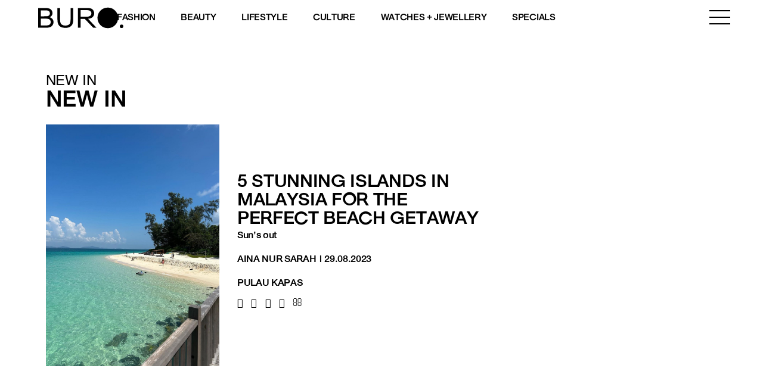

--- FILE ---
content_type: text/html; charset=utf-8
request_url: https://www.google.com/recaptcha/api2/aframe
body_size: 182
content:
<!DOCTYPE HTML><html><head><meta http-equiv="content-type" content="text/html; charset=UTF-8"></head><body><script nonce="xhwrPieniSApF_yYYLX9lA">/** Anti-fraud and anti-abuse applications only. See google.com/recaptcha */ try{var clients={'sodar':'https://pagead2.googlesyndication.com/pagead/sodar?'};window.addEventListener("message",function(a){try{if(a.source===window.parent){var b=JSON.parse(a.data);var c=clients[b['id']];if(c){var d=document.createElement('img');d.src=c+b['params']+'&rc='+(localStorage.getItem("rc::a")?sessionStorage.getItem("rc::b"):"");window.document.body.appendChild(d);sessionStorage.setItem("rc::e",parseInt(sessionStorage.getItem("rc::e")||0)+1);localStorage.setItem("rc::h",'1766940542704');}}}catch(b){}});window.parent.postMessage("_grecaptcha_ready", "*");}catch(b){}</script></body></html>

--- FILE ---
content_type: application/javascript; charset=UTF-8
request_url: https://www.buro247.my/cdn-cgi/challenge-platform/h/g/scripts/jsd/d39f91d70ce1/main.js?
body_size: 4473
content:
window._cf_chl_opt={uYln4:'g'};~function(X3,Y,y,B,U,b,W,F){X3=R,function(k,c,Xi,X2,S,Q){for(Xi={k:153,c:235,S:220,Q:229,e:196,V:192,A:236,g:190,x:216},X2=R,S=k();!![];)try{if(Q=parseInt(X2(Xi.k))/1*(-parseInt(X2(Xi.c))/2)+parseInt(X2(Xi.S))/3+-parseInt(X2(Xi.Q))/4+-parseInt(X2(Xi.e))/5+-parseInt(X2(Xi.V))/6*(-parseInt(X2(Xi.A))/7)+-parseInt(X2(Xi.g))/8+parseInt(X2(Xi.x))/9,Q===c)break;else S.push(S.shift())}catch(e){S.push(S.shift())}}(X,314723),Y=this||self,y=Y[X3(182)],B={},B[X3(260)]='o',B[X3(231)]='s',B[X3(161)]='u',B[X3(204)]='z',B[X3(228)]='n',B[X3(251)]='I',B[X3(185)]='b',U=B,Y[X3(159)]=function(S,Q,V,A,Xe,Xr,XQ,X8,x,P,D,j,N,K){if(Xe={k:209,c:178,S:252,Q:209,e:264,V:255,A:181,g:174,x:258,P:202,D:171,j:246},Xr={k:201,c:202,S:267},XQ={k:233,c:262,S:250,Q:239},X8=X3,Q===null||Q===void 0)return A;for(x=f(Q),S[X8(Xe.k)][X8(Xe.c)]&&(x=x[X8(Xe.S)](S[X8(Xe.Q)][X8(Xe.c)](Q))),x=S[X8(Xe.e)][X8(Xe.V)]&&S[X8(Xe.A)]?S[X8(Xe.e)][X8(Xe.V)](new S[(X8(Xe.A))](x)):function(O,X9,J){for(X9=X8,O[X9(Xr.k)](),J=0;J<O[X9(Xr.c)];O[J]===O[J+1]?O[X9(Xr.S)](J+1,1):J+=1);return O}(x),P='nAsAaAb'.split('A'),P=P[X8(Xe.g)][X8(Xe.x)](P),D=0;D<x[X8(Xe.P)];j=x[D],N=E(S,Q,j),P(N)?(K=N==='s'&&!S[X8(Xe.D)](Q[j]),X8(Xe.j)===V+j?g(V+j,N):K||g(V+j,Q[j])):g(V+j,N),D++);return A;function g(O,J,X7){X7=R,Object[X7(XQ.k)][X7(XQ.c)][X7(XQ.S)](A,J)||(A[J]=[]),A[J][X7(XQ.Q)](O)}},b=X3(211)[X3(263)](';'),W=b[X3(174)][X3(258)](b),Y[X3(191)]=function(k,S,XA,XX,Q,V,A,g){for(XA={k:256,c:202,S:241,Q:239,e:203},XX=X3,Q=Object[XX(XA.k)](S),V=0;V<Q[XX(XA.c)];V++)if(A=Q[V],A==='f'&&(A='N'),k[A]){for(g=0;g<S[Q[V]][XX(XA.c)];-1===k[A][XX(XA.S)](S[Q[V]][g])&&(W(S[Q[V]][g])||k[A][XX(XA.Q)]('o.'+S[Q[V]][g])),g++);}else k[A]=S[Q[V]][XX(XA.e)](function(x){return'o.'+x})},F=function(Xu,XN,Xw,Xj,XD,Xo,c,S,Q){return Xu={k:169,c:259},XN={k:179,c:179,S:179,Q:239,e:179,V:179,A:240,g:179,x:224,P:239},Xw={k:202},Xj={k:218},XD={k:202,c:224,S:233,Q:262,e:250,V:262,A:250,g:218,x:239,P:239,D:179,j:179,N:233,K:262,O:239,v:239,J:218,a:179,I:239,n:239,d:240},Xo=X3,c=String[Xo(Xu.k)],S={'h':function(e,Xx){return Xx={k:186,c:224},e==null?'':S.g(e,6,function(V,Xk){return Xk=R,Xk(Xx.k)[Xk(Xx.c)](V)})},'g':function(V,A,x,Xc,P,D,j,N,K,O,J,I,L,C,s,T,X0,X1){if(Xc=Xo,V==null)return'';for(D={},j={},N='',K=2,O=3,J=2,I=[],L=0,C=0,s=0;s<V[Xc(XD.k)];s+=1)if(T=V[Xc(XD.c)](s),Object[Xc(XD.S)][Xc(XD.Q)][Xc(XD.e)](D,T)||(D[T]=O++,j[T]=!0),X0=N+T,Object[Xc(XD.S)][Xc(XD.V)][Xc(XD.e)](D,X0))N=X0;else{if(Object[Xc(XD.S)][Xc(XD.Q)][Xc(XD.A)](j,N)){if(256>N[Xc(XD.g)](0)){for(P=0;P<J;L<<=1,A-1==C?(C=0,I[Xc(XD.x)](x(L)),L=0):C++,P++);for(X1=N[Xc(XD.g)](0),P=0;8>P;L=L<<1.64|X1&1.42,A-1==C?(C=0,I[Xc(XD.x)](x(L)),L=0):C++,X1>>=1,P++);}else{for(X1=1,P=0;P<J;L=X1|L<<1,A-1==C?(C=0,I[Xc(XD.x)](x(L)),L=0):C++,X1=0,P++);for(X1=N[Xc(XD.g)](0),P=0;16>P;L=L<<1.88|X1&1.2,C==A-1?(C=0,I[Xc(XD.P)](x(L)),L=0):C++,X1>>=1,P++);}K--,0==K&&(K=Math[Xc(XD.D)](2,J),J++),delete j[N]}else for(X1=D[N],P=0;P<J;L=X1&1|L<<1.26,C==A-1?(C=0,I[Xc(XD.P)](x(L)),L=0):C++,X1>>=1,P++);N=(K--,K==0&&(K=Math[Xc(XD.j)](2,J),J++),D[X0]=O++,String(T))}if(''!==N){if(Object[Xc(XD.N)][Xc(XD.K)][Xc(XD.e)](j,N)){if(256>N[Xc(XD.g)](0)){for(P=0;P<J;L<<=1,C==A-1?(C=0,I[Xc(XD.O)](x(L)),L=0):C++,P++);for(X1=N[Xc(XD.g)](0),P=0;8>P;L=1.64&X1|L<<1.12,C==A-1?(C=0,I[Xc(XD.P)](x(L)),L=0):C++,X1>>=1,P++);}else{for(X1=1,P=0;P<J;L=L<<1.76|X1,C==A-1?(C=0,I[Xc(XD.v)](x(L)),L=0):C++,X1=0,P++);for(X1=N[Xc(XD.J)](0),P=0;16>P;L=1.46&X1|L<<1,C==A-1?(C=0,I[Xc(XD.O)](x(L)),L=0):C++,X1>>=1,P++);}K--,K==0&&(K=Math[Xc(XD.a)](2,J),J++),delete j[N]}else for(X1=D[N],P=0;P<J;L=1&X1|L<<1.24,A-1==C?(C=0,I[Xc(XD.I)](x(L)),L=0):C++,X1>>=1,P++);K--,0==K&&J++}for(X1=2,P=0;P<J;L=1.96&X1|L<<1.84,C==A-1?(C=0,I[Xc(XD.n)](x(L)),L=0):C++,X1>>=1,P++);for(;;)if(L<<=1,C==A-1){I[Xc(XD.x)](x(L));break}else C++;return I[Xc(XD.d)]('')},'j':function(e,Xt){return Xt=Xo,null==e?'':e==''?null:S.i(e[Xt(Xw.k)],32768,function(V,XS){return XS=Xt,e[XS(Xj.k)](V)})},'i':function(V,A,x,XY,P,D,j,N,K,O,J,I,L,C,s,T,X1,X0){for(XY=Xo,P=[],D=4,j=4,N=3,K=[],I=x(0),L=A,C=1,O=0;3>O;P[O]=O,O+=1);for(s=0,T=Math[XY(XN.k)](2,2),J=1;T!=J;X0=L&I,L>>=1,0==L&&(L=A,I=x(C++)),s|=(0<X0?1:0)*J,J<<=1);switch(s){case 0:for(s=0,T=Math[XY(XN.c)](2,8),J=1;T!=J;X0=I&L,L>>=1,0==L&&(L=A,I=x(C++)),s|=J*(0<X0?1:0),J<<=1);X1=c(s);break;case 1:for(s=0,T=Math[XY(XN.S)](2,16),J=1;J!=T;X0=L&I,L>>=1,L==0&&(L=A,I=x(C++)),s|=J*(0<X0?1:0),J<<=1);X1=c(s);break;case 2:return''}for(O=P[3]=X1,K[XY(XN.Q)](X1);;){if(C>V)return'';for(s=0,T=Math[XY(XN.e)](2,N),J=1;J!=T;X0=L&I,L>>=1,0==L&&(L=A,I=x(C++)),s|=(0<X0?1:0)*J,J<<=1);switch(X1=s){case 0:for(s=0,T=Math[XY(XN.V)](2,8),J=1;J!=T;X0=L&I,L>>=1,0==L&&(L=A,I=x(C++)),s|=(0<X0?1:0)*J,J<<=1);P[j++]=c(s),X1=j-1,D--;break;case 1:for(s=0,T=Math[XY(XN.c)](2,16),J=1;T!=J;X0=L&I,L>>=1,0==L&&(L=A,I=x(C++)),s|=J*(0<X0?1:0),J<<=1);P[j++]=c(s),X1=j-1,D--;break;case 2:return K[XY(XN.A)]('')}if(D==0&&(D=Math[XY(XN.g)](2,N),N++),P[X1])X1=P[X1];else if(X1===j)X1=O+O[XY(XN.x)](0);else return null;K[XY(XN.P)](X1),P[j++]=O+X1[XY(XN.x)](0),D--,O=X1,0==D&&(D=Math[XY(XN.k)](2,N),N++)}}},Q={},Q[Xo(Xu.c)]=S.h,Q}(),m();function m(Xq,XT,XC,XZ,k,c,S,Q,e){if(Xq={k:187,c:212,S:164,Q:206,e:184,V:184,A:176,g:245,x:245},XT={k:164,c:206,S:245},XC={k:207},XZ=X3,k=Y[XZ(Xq.k)],!k)return;if(!i())return;(c=![],S=k[XZ(Xq.c)]===!![],Q=function(XF,V){if(XF=XZ,!c){if(c=!![],!i())return;V=Z(),l(V.r,function(A){h(k,A)}),V.e&&G(XF(XC.k),V.e)}},y[XZ(Xq.S)]!==XZ(Xq.Q))?Q():Y[XZ(Xq.e)]?y[XZ(Xq.V)](XZ(Xq.A),Q):(e=y[XZ(Xq.g)]||function(){},y[XZ(Xq.x)]=function(XM){XM=XZ,e(),y[XM(XT.k)]!==XM(XT.c)&&(y[XM(XT.S)]=e,Q())})}function Z(Xg,XR,S,Q,V,A,g){XR=(Xg={k:194,c:199,S:269,Q:272,e:265,V:189,A:183,g:168,x:270,P:219,D:210,j:222},X3);try{return S=y[XR(Xg.k)](XR(Xg.c)),S[XR(Xg.S)]=XR(Xg.Q),S[XR(Xg.e)]='-1',y[XR(Xg.V)][XR(Xg.A)](S),Q=S[XR(Xg.g)],V={},V=mlwE4(Q,Q,'',V),V=mlwE4(Q,Q[XR(Xg.x)]||Q[XR(Xg.P)],'n.',V),V=mlwE4(Q,S[XR(Xg.D)],'d.',V),y[XR(Xg.V)][XR(Xg.j)](S),A={},A.r=V,A.e=null,A}catch(x){return g={},g.r={},g.e=x,g}}function E(k,S,Q,Xm,X5,e){X5=(Xm={k:266,c:264,S:195,Q:264,e:227},X3);try{return S[Q][X5(Xm.k)](function(){}),'p'}catch(V){}try{if(S[Q]==null)return S[Q]===void 0?'u':'x'}catch(A){return'i'}return k[X5(Xm.c)][X5(Xm.S)](S[Q])?'a':S[Q]===k[X5(Xm.Q)]?'C':!0===S[Q]?'T':S[Q]===!1?'F':(e=typeof S[Q],X5(Xm.e)==e?z(k,S[Q])?'N':'f':U[e]||'?')}function X(R1){return R1='body,3793552EYkEiK,kuIdX1,11112HHnOCX,http-code:,createElement,isArray,778045dkgAnq,chctx,now,iframe,gwUy0,sort,length,map,symbol,location,loading,error on cf_chl_props,HkTQ2,Object,contentDocument,_cf_chl_opt;mhsH6;xkyRk9;FTrD2;leJV9;BCMtt1;sNHpA9;GKPzo4;AdbX0;REiSI4;xriGD7;jwjCc3;agiDh2;MQCkM2;mlwE4;kuIdX1;aLEay4;cThi2,api,cloudflare-invisible,/invisible/jsd,getPrototypeOf,6638031gGpZGs,_cf_chl_opt,charCodeAt,navigator,1076589ekqcNG,chlApiUrl,removeChild,uYln4,charAt,msg,chlApiClientVersion,function,number,34624vSAGtb,onload,string,error,prototype,POST,2KaBudx,665juAVpL,/jsd/oneshot/d39f91d70ce1/0.9264509281828763:1766939117:OLiqyzsfhwOvQRhtd5Ng4wjKHsIetuhZ_4lej5wxcho/,stringify,push,join,indexOf,onerror,timeout,kgZMo4,onreadystatechange,d.cookie,parent,jsd,send,call,bigint,concat,open,ontimeout,from,keys,/b/ov1/0.9264509281828763:1766939117:OLiqyzsfhwOvQRhtd5Ng4wjKHsIetuhZ_4lej5wxcho/,bind,HXGHhI,object,TbVa1,hasOwnProperty,split,Array,tabIndex,catch,splice,source,style,clientInformation,postMessage,display: none,319180jDrGgN,chlApiSitekey,log,/cdn-cgi/challenge-platform/h/,toString,success,mlwE4,random,undefined,href,sid,readyState,xhr-error,[native code],status,contentWindow,fromCharCode,floor,isNaN,chlApiRumWidgetAgeMs,errorInfoObject,includes,event,DOMContentLoaded,detail,getOwnPropertyNames,pow,XMLHttpRequest,Set,document,appendChild,addEventListener,boolean,1YogLPhficVWEOJ6H8TIRyXxsAl$m4aeNbM9pZzru-FK53vDQn0jdSt2k+UBC7qwG,__CF$cv$params,Function'.split(','),X=function(){return R1},X()}function z(k,c,Xl,X4){return Xl={k:188,c:233,S:157,Q:250,e:241,V:166},X4=X3,c instanceof k[X4(Xl.k)]&&0<k[X4(Xl.k)][X4(Xl.c)][X4(Xl.S)][X4(Xl.Q)](c)[X4(Xl.e)](X4(Xl.V))}function i(Xp,XU,k,c,S){return Xp={k:170,c:198},XU=X3,k=3600,c=H(),S=Math[XU(Xp.k)](Date[XU(Xp.c)]()/1e3),S-c>k?![]:!![]}function H(XO,XB,k){return XO={k:187,c:170},XB=X3,k=Y[XB(XO.k)],Math[XB(XO.c)](+atob(k.t))}function h(S,Q,R0,XH,e,V,A){if(R0={k:213,c:212,S:158,Q:268,e:163,V:175,A:158,g:247,x:271,P:268,D:232,j:177,N:271},XH=X3,e=XH(R0.k),!S[XH(R0.c)])return;Q===XH(R0.S)?(V={},V[XH(R0.Q)]=e,V[XH(R0.e)]=S.r,V[XH(R0.V)]=XH(R0.A),Y[XH(R0.g)][XH(R0.x)](V,'*')):(A={},A[XH(R0.P)]=e,A[XH(R0.e)]=S.r,A[XH(R0.V)]=XH(R0.D),A[XH(R0.j)]=Q,Y[XH(R0.g)][XH(R0.N)](A,'*'))}function f(k,Xh,X6,c){for(Xh={k:252,c:256,S:215},X6=X3,c=[];null!==k;c=c[X6(Xh.k)](Object[X6(Xh.c)](k)),k=Object[X6(Xh.S)](k));return c}function l(k,c,XI,Xa,XJ,Xv,Xz,S,Q,e){XI={k:187,c:155,S:217,Q:180,e:253,V:234,A:156,g:223,x:237,P:212,D:243,j:254,N:230,K:242,O:205,v:162,J:212,a:249,I:259,n:238},Xa={k:165},XJ={k:167,c:167,S:158,Q:193,e:167},Xv={k:243},Xz=X3,S=Y[Xz(XI.k)],console[Xz(XI.c)](Y[Xz(XI.S)]),Q=new Y[(Xz(XI.Q))](),Q[Xz(XI.e)](Xz(XI.V),Xz(XI.A)+Y[Xz(XI.S)][Xz(XI.g)]+Xz(XI.x)+S.r),S[Xz(XI.P)]&&(Q[Xz(XI.D)]=5e3,Q[Xz(XI.j)]=function(XE){XE=Xz,c(XE(Xv.k))}),Q[Xz(XI.N)]=function(Xf){Xf=Xz,Q[Xf(XJ.k)]>=200&&Q[Xf(XJ.c)]<300?c(Xf(XJ.S)):c(Xf(XJ.Q)+Q[Xf(XJ.e)])},Q[Xz(XI.K)]=function(Xb){Xb=Xz,c(Xb(Xa.k))},e={'t':H(),'lhr':y[Xz(XI.O)]&&y[Xz(XI.O)][Xz(XI.v)]?y[Xz(XI.O)][Xz(XI.v)]:'','api':S[Xz(XI.J)]?!![]:![],'payload':k},Q[Xz(XI.a)](F[Xz(XI.I)](JSON[Xz(XI.n)](e)))}function M(k,XK,Xy){return XK={k:160},Xy=X3,Math[Xy(XK.k)]()<k}function G(Q,V,Xd,XW,A,g,x,P,D,j,N,K){if(Xd={k:225,c:232,S:187,Q:156,e:217,V:223,A:257,g:214,x:180,P:253,D:234,j:243,N:254,K:154,O:200,v:221,J:261,a:172,I:244,n:226,d:217,L:208,C:173,s:197,T:268,X0:248,X1:249,XL:259},XW=X3,!M(.01))return![];g=(A={},A[XW(Xd.k)]=Q,A[XW(Xd.c)]=V,A);try{x=Y[XW(Xd.S)],P=XW(Xd.Q)+Y[XW(Xd.e)][XW(Xd.V)]+XW(Xd.A)+x.r+XW(Xd.g),D=new Y[(XW(Xd.x))](),D[XW(Xd.P)](XW(Xd.D),P),D[XW(Xd.j)]=2500,D[XW(Xd.N)]=function(){},j={},j[XW(Xd.K)]=Y[XW(Xd.e)][XW(Xd.O)],j[XW(Xd.v)]=Y[XW(Xd.e)][XW(Xd.J)],j[XW(Xd.a)]=Y[XW(Xd.e)][XW(Xd.I)],j[XW(Xd.n)]=Y[XW(Xd.d)][XW(Xd.L)],N=j,K={},K[XW(Xd.C)]=g,K[XW(Xd.s)]=N,K[XW(Xd.T)]=XW(Xd.X0),D[XW(Xd.X1)](F[XW(Xd.XL)](K))}catch(O){}}function R(o,k,c){return c=X(),R=function(t,S,Y){return t=t-153,Y=c[t],Y},R(o,k)}}()

--- FILE ---
content_type: application/javascript; charset=UTF-8
request_url: https://www.buro247.my/cdn-cgi/challenge-platform/scripts/jsd/main.js
body_size: 4524
content:
window._cf_chl_opt={uYln4:'g'};~function(X3,Y,y,B,U,b,W,F){X3=R,function(k,c,Xi,X2,S,Q){for(Xi={k:464,c:563,S:486,Q:522,e:566,V:509,A:520,g:460,x:487,P:523,D:514},X2=R,S=k();!![];)try{if(Q=parseInt(X2(Xi.k))/1*(-parseInt(X2(Xi.c))/2)+-parseInt(X2(Xi.S))/3+-parseInt(X2(Xi.Q))/4+parseInt(X2(Xi.e))/5*(-parseInt(X2(Xi.V))/6)+-parseInt(X2(Xi.A))/7+-parseInt(X2(Xi.g))/8*(parseInt(X2(Xi.x))/9)+parseInt(X2(Xi.P))/10*(parseInt(X2(Xi.D))/11),Q===c)break;else S.push(S.shift())}catch(e){S.push(S.shift())}}(X,565840),Y=this||self,y=Y[X3(579)],B={},B[X3(495)]='o',B[X3(533)]='s',B[X3(568)]='u',B[X3(504)]='z',B[X3(485)]='n',B[X3(551)]='I',B[X3(498)]='b',U=B,Y[X3(547)]=function(S,Q,V,A,Xe,Xr,XQ,X8,x,P,D,j,N,K){if(Xe={k:471,c:524,S:474,Q:471,e:538,V:513,A:576,g:538,x:513,P:542,D:493,j:476,N:569,K:472},Xr={k:543,c:476,S:462},XQ={k:516,c:567,S:535,Q:529},X8=X3,null===Q||void 0===Q)return A;for(x=f(Q),S[X8(Xe.k)][X8(Xe.c)]&&(x=x[X8(Xe.S)](S[X8(Xe.Q)][X8(Xe.c)](Q))),x=S[X8(Xe.e)][X8(Xe.V)]&&S[X8(Xe.A)]?S[X8(Xe.g)][X8(Xe.x)](new S[(X8(Xe.A))](x)):function(O,X9,J){for(X9=X8,O[X9(Xr.k)](),J=0;J<O[X9(Xr.c)];O[J]===O[J+1]?O[X9(Xr.S)](J+1,1):J+=1);return O}(x),P='nAsAaAb'.split('A'),P=P[X8(Xe.P)][X8(Xe.D)](P),D=0;D<x[X8(Xe.j)];j=x[D],N=E(S,Q,j),P(N)?(K='s'===N&&!S[X8(Xe.N)](Q[j]),X8(Xe.K)===V+j?g(V+j,N):K||g(V+j,Q[j])):g(V+j,N),D++);return A;function g(O,J,X7){X7=R,Object[X7(XQ.k)][X7(XQ.c)][X7(XQ.S)](A,J)||(A[J]=[]),A[J][X7(XQ.Q)](O)}},b=X3(536)[X3(546)](';'),W=b[X3(542)][X3(493)](b),Y[X3(575)]=function(k,S,XA,XX,Q,V,A,g){for(XA={k:494,c:476,S:512,Q:529,e:482},XX=X3,Q=Object[XX(XA.k)](S),V=0;V<Q[XX(XA.c)];V++)if(A=Q[V],'f'===A&&(A='N'),k[A]){for(g=0;g<S[Q[V]][XX(XA.c)];-1===k[A][XX(XA.S)](S[Q[V]][g])&&(W(S[Q[V]][g])||k[A][XX(XA.Q)]('o.'+S[Q[V]][g])),g++);}else k[A]=S[Q[V]][XX(XA.e)](function(x){return'o.'+x})},F=function(Xu,XN,Xw,Xj,XD,Xo,c,S,Q){return Xu={k:484,c:511},XN={k:577,c:529,S:577,Q:577,e:545,V:577,A:517},Xw={k:476},Xj={k:470},XD={k:476,c:517,S:516,Q:567,e:535,V:516,A:470,g:529,x:529,P:529,D:577,j:516,N:567,K:535,O:470,v:529,J:529,a:470,I:577,n:545},Xo=X3,c=String[Xo(Xu.k)],S={'h':function(e,Xx){return Xx={k:571,c:517},e==null?'':S.g(e,6,function(V,Xk){return Xk=R,Xk(Xx.k)[Xk(Xx.c)](V)})},'g':function(V,A,x,Xc,P,D,j,N,K,O,J,I,L,C,s,T,X0,X1){if(Xc=Xo,V==null)return'';for(D={},j={},N='',K=2,O=3,J=2,I=[],L=0,C=0,s=0;s<V[Xc(XD.k)];s+=1)if(T=V[Xc(XD.c)](s),Object[Xc(XD.S)][Xc(XD.Q)][Xc(XD.e)](D,T)||(D[T]=O++,j[T]=!0),X0=N+T,Object[Xc(XD.V)][Xc(XD.Q)][Xc(XD.e)](D,X0))N=X0;else{if(Object[Xc(XD.V)][Xc(XD.Q)][Xc(XD.e)](j,N)){if(256>N[Xc(XD.A)](0)){for(P=0;P<J;L<<=1,C==A-1?(C=0,I[Xc(XD.g)](x(L)),L=0):C++,P++);for(X1=N[Xc(XD.A)](0),P=0;8>P;L=1.32&X1|L<<1.6,C==A-1?(C=0,I[Xc(XD.x)](x(L)),L=0):C++,X1>>=1,P++);}else{for(X1=1,P=0;P<J;L=X1|L<<1,C==A-1?(C=0,I[Xc(XD.g)](x(L)),L=0):C++,X1=0,P++);for(X1=N[Xc(XD.A)](0),P=0;16>P;L=X1&1.62|L<<1.24,A-1==C?(C=0,I[Xc(XD.P)](x(L)),L=0):C++,X1>>=1,P++);}K--,0==K&&(K=Math[Xc(XD.D)](2,J),J++),delete j[N]}else for(X1=D[N],P=0;P<J;L=1&X1|L<<1,A-1==C?(C=0,I[Xc(XD.P)](x(L)),L=0):C++,X1>>=1,P++);N=(K--,0==K&&(K=Math[Xc(XD.D)](2,J),J++),D[X0]=O++,String(T))}if(''!==N){if(Object[Xc(XD.j)][Xc(XD.N)][Xc(XD.K)](j,N)){if(256>N[Xc(XD.O)](0)){for(P=0;P<J;L<<=1,A-1==C?(C=0,I[Xc(XD.P)](x(L)),L=0):C++,P++);for(X1=N[Xc(XD.A)](0),P=0;8>P;L=L<<1.25|1.09&X1,A-1==C?(C=0,I[Xc(XD.v)](x(L)),L=0):C++,X1>>=1,P++);}else{for(X1=1,P=0;P<J;L=X1|L<<1.81,C==A-1?(C=0,I[Xc(XD.J)](x(L)),L=0):C++,X1=0,P++);for(X1=N[Xc(XD.a)](0),P=0;16>P;L=X1&1.54|L<<1,A-1==C?(C=0,I[Xc(XD.P)](x(L)),L=0):C++,X1>>=1,P++);}K--,K==0&&(K=Math[Xc(XD.I)](2,J),J++),delete j[N]}else for(X1=D[N],P=0;P<J;L=1.77&X1|L<<1,A-1==C?(C=0,I[Xc(XD.g)](x(L)),L=0):C++,X1>>=1,P++);K--,K==0&&J++}for(X1=2,P=0;P<J;L=1.92&X1|L<<1,A-1==C?(C=0,I[Xc(XD.P)](x(L)),L=0):C++,X1>>=1,P++);for(;;)if(L<<=1,C==A-1){I[Xc(XD.P)](x(L));break}else C++;return I[Xc(XD.n)]('')},'j':function(e,Xt){return Xt=Xo,e==null?'':e==''?null:S.i(e[Xt(Xw.k)],32768,function(V,XS){return XS=Xt,e[XS(Xj.k)](V)})},'i':function(V,A,x,XY,P,D,j,N,K,O,J,I,L,C,s,T,X1,X0){for(XY=Xo,P=[],D=4,j=4,N=3,K=[],I=x(0),L=A,C=1,O=0;3>O;P[O]=O,O+=1);for(s=0,T=Math[XY(XN.k)](2,2),J=1;J!=T;X0=L&I,L>>=1,L==0&&(L=A,I=x(C++)),s|=J*(0<X0?1:0),J<<=1);switch(s){case 0:for(s=0,T=Math[XY(XN.k)](2,8),J=1;T!=J;X0=L&I,L>>=1,0==L&&(L=A,I=x(C++)),s|=J*(0<X0?1:0),J<<=1);X1=c(s);break;case 1:for(s=0,T=Math[XY(XN.k)](2,16),J=1;J!=T;X0=I&L,L>>=1,L==0&&(L=A,I=x(C++)),s|=(0<X0?1:0)*J,J<<=1);X1=c(s);break;case 2:return''}for(O=P[3]=X1,K[XY(XN.c)](X1);;){if(C>V)return'';for(s=0,T=Math[XY(XN.k)](2,N),J=1;T!=J;X0=L&I,L>>=1,0==L&&(L=A,I=x(C++)),s|=(0<X0?1:0)*J,J<<=1);switch(X1=s){case 0:for(s=0,T=Math[XY(XN.S)](2,8),J=1;T!=J;X0=I&L,L>>=1,0==L&&(L=A,I=x(C++)),s|=J*(0<X0?1:0),J<<=1);P[j++]=c(s),X1=j-1,D--;break;case 1:for(s=0,T=Math[XY(XN.Q)](2,16),J=1;J!=T;X0=I&L,L>>=1,0==L&&(L=A,I=x(C++)),s|=J*(0<X0?1:0),J<<=1);P[j++]=c(s),X1=j-1,D--;break;case 2:return K[XY(XN.e)]('')}if(0==D&&(D=Math[XY(XN.V)](2,N),N++),P[X1])X1=P[X1];else if(X1===j)X1=O+O[XY(XN.A)](0);else return null;K[XY(XN.c)](X1),P[j++]=O+X1[XY(XN.A)](0),D--,O=X1,0==D&&(D=Math[XY(XN.Q)](2,N),N++)}}},Q={},Q[Xo(Xu.c)]=S.h,Q}(),m();function h(S,Q,R0,XH,e,V,A){if(R0={k:564,c:515,S:496,Q:574,e:505,V:534,A:496,g:565,x:521,P:534,D:461,j:539,N:565,K:521},XH=X3,e=XH(R0.k),!S[XH(R0.c)])return;Q===XH(R0.S)?(V={},V[XH(R0.Q)]=e,V[XH(R0.e)]=S.r,V[XH(R0.V)]=XH(R0.A),Y[XH(R0.g)][XH(R0.x)](V,'*')):(A={},A[XH(R0.Q)]=e,A[XH(R0.e)]=S.r,A[XH(R0.P)]=XH(R0.D),A[XH(R0.j)]=Q,Y[XH(R0.N)][XH(R0.K)](A,'*'))}function X(R1){return R1='chlApiClientVersion,string,event,call,_cf_chl_opt;mhsH6;xkyRk9;FTrD2;leJV9;BCMtt1;sNHpA9;GKPzo4;AdbX0;REiSI4;xriGD7;jwjCc3;agiDh2;MQCkM2;mlwE4;kuIdX1;aLEay4;cThi2,clientInformation,Array,detail,contentDocument,XMLHttpRequest,includes,sort,gwUy0,join,split,mlwE4,uYln4,xhr-error,catch,bigint,__CF$cv$params,kgZMo4,open,errorInfoObject,chlApiUrl,chlApiSitekey,iframe,POST,getPrototypeOf,/b/ov1/0.9264509281828763:1766939117:OLiqyzsfhwOvQRhtd5Ng4wjKHsIetuhZ_4lej5wxcho/,DOMContentLoaded,127362UgWNkM,cloudflare-invisible,parent,35125bdGItx,hasOwnProperty,undefined,isNaN,removeChild,1YogLPhficVWEOJ6H8TIRyXxsAl$m4aeNbM9pZzru-FK53vDQn0jdSt2k+UBC7qwG,chlApiRumWidgetAgeMs,loading,source,kuIdX1,Set,pow,error on cf_chl_props,document,navigator,[native code],56ZaBlTo,error,splice,chctx,15wpfoWW,Function,random,tabIndex,TbVa1,jsd,charCodeAt,Object,d.cookie,style,concat,onreadystatechange,length,status,/jsd/oneshot/d39f91d70ce1/0.9264509281828763:1766939117:OLiqyzsfhwOvQRhtd5Ng4wjKHsIetuhZ_4lej5wxcho/,_cf_chl_opt,floor,now,map,HkTQ2,fromCharCode,number,2118054ExFgZh,456309FHdOlR,addEventListener,onerror,body,log,createElement,bind,keys,object,success,readyState,boolean,/cdn-cgi/challenge-platform/h/,location,onload,ontimeout,contentWindow,symbol,sid,timeout,appendChild,/invisible/jsd,870nXjqwc,stringify,HXGHhI,indexOf,from,11IMpXvX,api,prototype,charAt,display: none,toString,3496017rfHNNk,postMessage,2538576BgyBhY,47346800sSysiK,getOwnPropertyNames,http-code:,href,function,send,push,msg,isArray'.split(','),X=function(){return R1},X()}function G(Q,V,Xd,XW,A,g,x,P,D,j,N,K){if(Xd={k:530,c:461,S:552,Q:499,e:479,V:548,A:561,g:508,x:541,P:554,D:559,j:506,N:502,K:557,O:544,v:556,J:468,a:572,I:553,n:532,d:479,L:483,C:555,s:463,T:574,X0:469,X1:528,XL:511},XW=X3,!M(.01))return![];g=(A={},A[XW(Xd.k)]=Q,A[XW(Xd.c)]=V,A);try{x=Y[XW(Xd.S)],P=XW(Xd.Q)+Y[XW(Xd.e)][XW(Xd.V)]+XW(Xd.A)+x.r+XW(Xd.g),D=new Y[(XW(Xd.x))](),D[XW(Xd.P)](XW(Xd.D),P),D[XW(Xd.j)]=2500,D[XW(Xd.N)]=function(){},j={},j[XW(Xd.K)]=Y[XW(Xd.e)][XW(Xd.O)],j[XW(Xd.v)]=Y[XW(Xd.e)][XW(Xd.J)],j[XW(Xd.a)]=Y[XW(Xd.e)][XW(Xd.I)],j[XW(Xd.n)]=Y[XW(Xd.d)][XW(Xd.L)],N=j,K={},K[XW(Xd.C)]=g,K[XW(Xd.s)]=N,K[XW(Xd.T)]=XW(Xd.X0),D[XW(Xd.X1)](F[XW(Xd.XL)](K))}catch(O){}}function M(k,XK,Xy){return XK={k:466},Xy=X3,Math[Xy(XK.k)]()<k}function i(Xp,XU,k,c,S){return Xp={k:480,c:481},XU=X3,k=3600,c=H(),S=Math[XU(Xp.k)](Date[XU(Xp.c)]()/1e3),S-c>k?![]:!![]}function R(o,k,c){return c=X(),R=function(t,S,Y){return t=t-458,Y=c[t],Y},R(o,k)}function z(k,c,Xl,X4){return Xl={k:465,c:516,S:519,Q:535,e:512,V:459},X4=X3,c instanceof k[X4(Xl.k)]&&0<k[X4(Xl.k)][X4(Xl.c)][X4(Xl.S)][X4(Xl.Q)](c)[X4(Xl.e)](X4(Xl.V))}function f(k,Xh,X6,c){for(Xh={k:474,c:494,S:560},X6=X3,c=[];null!==k;c=c[X6(Xh.k)](Object[X6(Xh.c)](k)),k=Object[X6(Xh.S)](k));return c}function l(k,c,XI,Xa,XJ,Xv,Xz,S,Q,e){XI={k:552,c:491,S:479,Q:541,e:554,V:559,A:499,g:479,x:548,P:478,D:515,j:506,N:502,K:501,O:489,v:500,J:500,a:526,I:500,n:526,d:528,L:511,C:510},Xa={k:549},XJ={k:477,c:496,S:525},Xv={k:506},Xz=X3,S=Y[Xz(XI.k)],console[Xz(XI.c)](Y[Xz(XI.S)]),Q=new Y[(Xz(XI.Q))](),Q[Xz(XI.e)](Xz(XI.V),Xz(XI.A)+Y[Xz(XI.g)][Xz(XI.x)]+Xz(XI.P)+S.r),S[Xz(XI.D)]&&(Q[Xz(XI.j)]=5e3,Q[Xz(XI.N)]=function(XE){XE=Xz,c(XE(Xv.k))}),Q[Xz(XI.K)]=function(Xf){Xf=Xz,Q[Xf(XJ.k)]>=200&&Q[Xf(XJ.k)]<300?c(Xf(XJ.c)):c(Xf(XJ.S)+Q[Xf(XJ.k)])},Q[Xz(XI.O)]=function(Xb){Xb=Xz,c(Xb(Xa.k))},e={'t':H(),'lhr':y[Xz(XI.v)]&&y[Xz(XI.J)][Xz(XI.a)]?y[Xz(XI.I)][Xz(XI.n)]:'','api':S[Xz(XI.D)]?!![]:![],'payload':k},Q[Xz(XI.d)](F[Xz(XI.L)](JSON[Xz(XI.C)](e)))}function E(k,S,Q,Xm,X5,e){X5=(Xm={k:550,c:538,S:531,Q:527},X3);try{return S[Q][X5(Xm.k)](function(){}),'p'}catch(V){}try{if(S[Q]==null)return void 0===S[Q]?'u':'x'}catch(A){return'i'}return k[X5(Xm.c)][X5(Xm.S)](S[Q])?'a':S[Q]===k[X5(Xm.c)]?'C':!0===S[Q]?'T':S[Q]===!1?'F':(e=typeof S[Q],X5(Xm.Q)==e?z(k,S[Q])?'N':'f':U[e]||'?')}function Z(Xg,XR,S,Q,V,A,g){XR=(Xg={k:492,c:558,S:473,Q:518,e:467,V:490,A:507,g:503,x:537,P:458,D:540,j:570},X3);try{return S=y[XR(Xg.k)](XR(Xg.c)),S[XR(Xg.S)]=XR(Xg.Q),S[XR(Xg.e)]='-1',y[XR(Xg.V)][XR(Xg.A)](S),Q=S[XR(Xg.g)],V={},V=mlwE4(Q,Q,'',V),V=mlwE4(Q,Q[XR(Xg.x)]||Q[XR(Xg.P)],'n.',V),V=mlwE4(Q,S[XR(Xg.D)],'d.',V),y[XR(Xg.V)][XR(Xg.j)](S),A={},A.r=V,A.e=null,A}catch(x){return g={},g.r={},g.e=x,g}}function m(Xq,XT,XC,XZ,k,c,S,Q,e){if(Xq={k:552,c:515,S:497,Q:573,e:488,V:488,A:562,g:475,x:475},XT={k:497,c:573,S:475},XC={k:578},XZ=X3,k=Y[XZ(Xq.k)],!k)return;if(!i())return;(c=![],S=k[XZ(Xq.c)]===!![],Q=function(XF,V){if(XF=XZ,!c){if(c=!![],!i())return;V=Z(),l(V.r,function(A){h(k,A)}),V.e&&G(XF(XC.k),V.e)}},y[XZ(Xq.S)]!==XZ(Xq.Q))?Q():Y[XZ(Xq.e)]?y[XZ(Xq.V)](XZ(Xq.A),Q):(e=y[XZ(Xq.g)]||function(){},y[XZ(Xq.x)]=function(XM){XM=XZ,e(),y[XM(XT.k)]!==XM(XT.c)&&(y[XM(XT.S)]=e,Q())})}function H(XO,XB,k){return XO={k:552,c:480},XB=X3,k=Y[XB(XO.k)],Math[XB(XO.c)](+atob(k.t))}}()